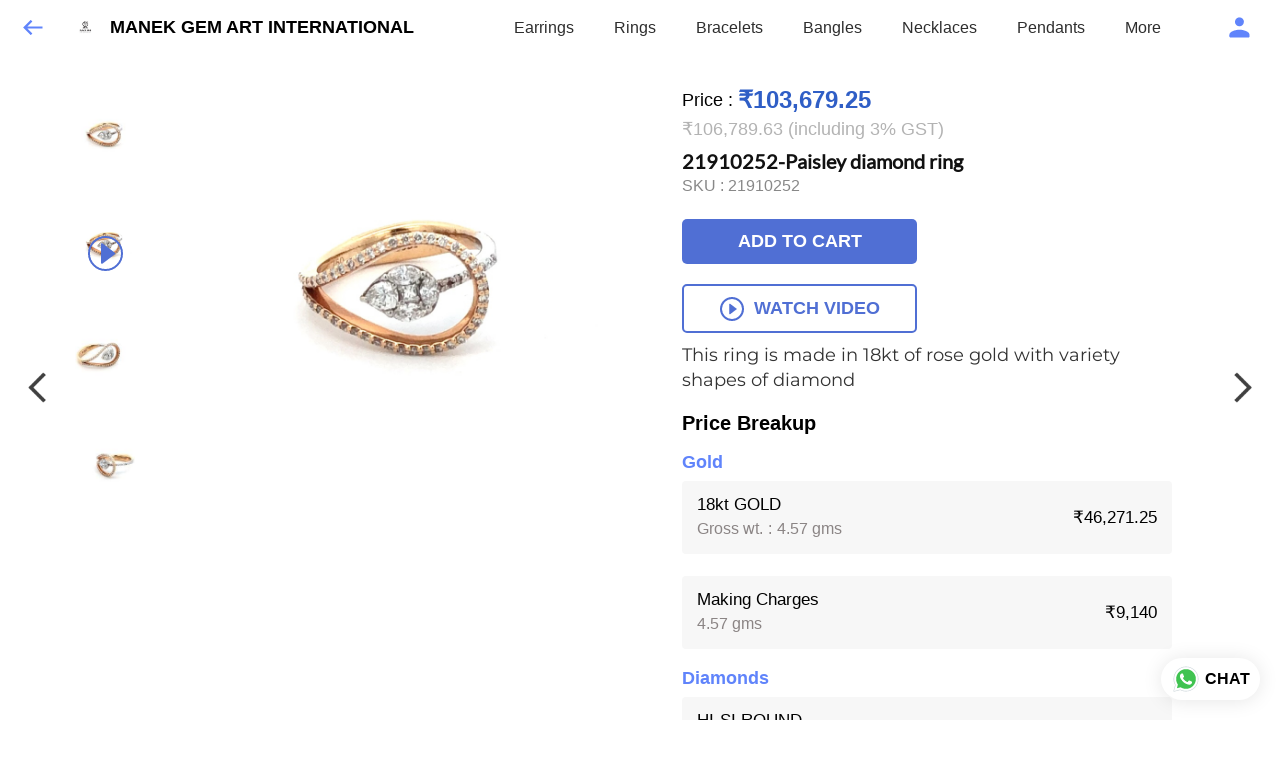

--- FILE ---
content_type: text/html; charset=utf-8
request_url: https://www.google.com/recaptcha/api2/anchor?ar=1&k=6LdseQEpAAAAABUTmp5-ZkNVHIxb8BcxD6i9AKxr&co=aHR0cHM6Ly9kaWFtb25kczR5b3UuY29tOjQ0Mw..&hl=en&type=image&v=PoyoqOPhxBO7pBk68S4YbpHZ&theme=light&size=invisible&badge=bottomright&anchor-ms=20000&execute-ms=30000&cb=gnmad1refwbx
body_size: 49455
content:
<!DOCTYPE HTML><html dir="ltr" lang="en"><head><meta http-equiv="Content-Type" content="text/html; charset=UTF-8">
<meta http-equiv="X-UA-Compatible" content="IE=edge">
<title>reCAPTCHA</title>
<style type="text/css">
/* cyrillic-ext */
@font-face {
  font-family: 'Roboto';
  font-style: normal;
  font-weight: 400;
  font-stretch: 100%;
  src: url(//fonts.gstatic.com/s/roboto/v48/KFO7CnqEu92Fr1ME7kSn66aGLdTylUAMa3GUBHMdazTgWw.woff2) format('woff2');
  unicode-range: U+0460-052F, U+1C80-1C8A, U+20B4, U+2DE0-2DFF, U+A640-A69F, U+FE2E-FE2F;
}
/* cyrillic */
@font-face {
  font-family: 'Roboto';
  font-style: normal;
  font-weight: 400;
  font-stretch: 100%;
  src: url(//fonts.gstatic.com/s/roboto/v48/KFO7CnqEu92Fr1ME7kSn66aGLdTylUAMa3iUBHMdazTgWw.woff2) format('woff2');
  unicode-range: U+0301, U+0400-045F, U+0490-0491, U+04B0-04B1, U+2116;
}
/* greek-ext */
@font-face {
  font-family: 'Roboto';
  font-style: normal;
  font-weight: 400;
  font-stretch: 100%;
  src: url(//fonts.gstatic.com/s/roboto/v48/KFO7CnqEu92Fr1ME7kSn66aGLdTylUAMa3CUBHMdazTgWw.woff2) format('woff2');
  unicode-range: U+1F00-1FFF;
}
/* greek */
@font-face {
  font-family: 'Roboto';
  font-style: normal;
  font-weight: 400;
  font-stretch: 100%;
  src: url(//fonts.gstatic.com/s/roboto/v48/KFO7CnqEu92Fr1ME7kSn66aGLdTylUAMa3-UBHMdazTgWw.woff2) format('woff2');
  unicode-range: U+0370-0377, U+037A-037F, U+0384-038A, U+038C, U+038E-03A1, U+03A3-03FF;
}
/* math */
@font-face {
  font-family: 'Roboto';
  font-style: normal;
  font-weight: 400;
  font-stretch: 100%;
  src: url(//fonts.gstatic.com/s/roboto/v48/KFO7CnqEu92Fr1ME7kSn66aGLdTylUAMawCUBHMdazTgWw.woff2) format('woff2');
  unicode-range: U+0302-0303, U+0305, U+0307-0308, U+0310, U+0312, U+0315, U+031A, U+0326-0327, U+032C, U+032F-0330, U+0332-0333, U+0338, U+033A, U+0346, U+034D, U+0391-03A1, U+03A3-03A9, U+03B1-03C9, U+03D1, U+03D5-03D6, U+03F0-03F1, U+03F4-03F5, U+2016-2017, U+2034-2038, U+203C, U+2040, U+2043, U+2047, U+2050, U+2057, U+205F, U+2070-2071, U+2074-208E, U+2090-209C, U+20D0-20DC, U+20E1, U+20E5-20EF, U+2100-2112, U+2114-2115, U+2117-2121, U+2123-214F, U+2190, U+2192, U+2194-21AE, U+21B0-21E5, U+21F1-21F2, U+21F4-2211, U+2213-2214, U+2216-22FF, U+2308-230B, U+2310, U+2319, U+231C-2321, U+2336-237A, U+237C, U+2395, U+239B-23B7, U+23D0, U+23DC-23E1, U+2474-2475, U+25AF, U+25B3, U+25B7, U+25BD, U+25C1, U+25CA, U+25CC, U+25FB, U+266D-266F, U+27C0-27FF, U+2900-2AFF, U+2B0E-2B11, U+2B30-2B4C, U+2BFE, U+3030, U+FF5B, U+FF5D, U+1D400-1D7FF, U+1EE00-1EEFF;
}
/* symbols */
@font-face {
  font-family: 'Roboto';
  font-style: normal;
  font-weight: 400;
  font-stretch: 100%;
  src: url(//fonts.gstatic.com/s/roboto/v48/KFO7CnqEu92Fr1ME7kSn66aGLdTylUAMaxKUBHMdazTgWw.woff2) format('woff2');
  unicode-range: U+0001-000C, U+000E-001F, U+007F-009F, U+20DD-20E0, U+20E2-20E4, U+2150-218F, U+2190, U+2192, U+2194-2199, U+21AF, U+21E6-21F0, U+21F3, U+2218-2219, U+2299, U+22C4-22C6, U+2300-243F, U+2440-244A, U+2460-24FF, U+25A0-27BF, U+2800-28FF, U+2921-2922, U+2981, U+29BF, U+29EB, U+2B00-2BFF, U+4DC0-4DFF, U+FFF9-FFFB, U+10140-1018E, U+10190-1019C, U+101A0, U+101D0-101FD, U+102E0-102FB, U+10E60-10E7E, U+1D2C0-1D2D3, U+1D2E0-1D37F, U+1F000-1F0FF, U+1F100-1F1AD, U+1F1E6-1F1FF, U+1F30D-1F30F, U+1F315, U+1F31C, U+1F31E, U+1F320-1F32C, U+1F336, U+1F378, U+1F37D, U+1F382, U+1F393-1F39F, U+1F3A7-1F3A8, U+1F3AC-1F3AF, U+1F3C2, U+1F3C4-1F3C6, U+1F3CA-1F3CE, U+1F3D4-1F3E0, U+1F3ED, U+1F3F1-1F3F3, U+1F3F5-1F3F7, U+1F408, U+1F415, U+1F41F, U+1F426, U+1F43F, U+1F441-1F442, U+1F444, U+1F446-1F449, U+1F44C-1F44E, U+1F453, U+1F46A, U+1F47D, U+1F4A3, U+1F4B0, U+1F4B3, U+1F4B9, U+1F4BB, U+1F4BF, U+1F4C8-1F4CB, U+1F4D6, U+1F4DA, U+1F4DF, U+1F4E3-1F4E6, U+1F4EA-1F4ED, U+1F4F7, U+1F4F9-1F4FB, U+1F4FD-1F4FE, U+1F503, U+1F507-1F50B, U+1F50D, U+1F512-1F513, U+1F53E-1F54A, U+1F54F-1F5FA, U+1F610, U+1F650-1F67F, U+1F687, U+1F68D, U+1F691, U+1F694, U+1F698, U+1F6AD, U+1F6B2, U+1F6B9-1F6BA, U+1F6BC, U+1F6C6-1F6CF, U+1F6D3-1F6D7, U+1F6E0-1F6EA, U+1F6F0-1F6F3, U+1F6F7-1F6FC, U+1F700-1F7FF, U+1F800-1F80B, U+1F810-1F847, U+1F850-1F859, U+1F860-1F887, U+1F890-1F8AD, U+1F8B0-1F8BB, U+1F8C0-1F8C1, U+1F900-1F90B, U+1F93B, U+1F946, U+1F984, U+1F996, U+1F9E9, U+1FA00-1FA6F, U+1FA70-1FA7C, U+1FA80-1FA89, U+1FA8F-1FAC6, U+1FACE-1FADC, U+1FADF-1FAE9, U+1FAF0-1FAF8, U+1FB00-1FBFF;
}
/* vietnamese */
@font-face {
  font-family: 'Roboto';
  font-style: normal;
  font-weight: 400;
  font-stretch: 100%;
  src: url(//fonts.gstatic.com/s/roboto/v48/KFO7CnqEu92Fr1ME7kSn66aGLdTylUAMa3OUBHMdazTgWw.woff2) format('woff2');
  unicode-range: U+0102-0103, U+0110-0111, U+0128-0129, U+0168-0169, U+01A0-01A1, U+01AF-01B0, U+0300-0301, U+0303-0304, U+0308-0309, U+0323, U+0329, U+1EA0-1EF9, U+20AB;
}
/* latin-ext */
@font-face {
  font-family: 'Roboto';
  font-style: normal;
  font-weight: 400;
  font-stretch: 100%;
  src: url(//fonts.gstatic.com/s/roboto/v48/KFO7CnqEu92Fr1ME7kSn66aGLdTylUAMa3KUBHMdazTgWw.woff2) format('woff2');
  unicode-range: U+0100-02BA, U+02BD-02C5, U+02C7-02CC, U+02CE-02D7, U+02DD-02FF, U+0304, U+0308, U+0329, U+1D00-1DBF, U+1E00-1E9F, U+1EF2-1EFF, U+2020, U+20A0-20AB, U+20AD-20C0, U+2113, U+2C60-2C7F, U+A720-A7FF;
}
/* latin */
@font-face {
  font-family: 'Roboto';
  font-style: normal;
  font-weight: 400;
  font-stretch: 100%;
  src: url(//fonts.gstatic.com/s/roboto/v48/KFO7CnqEu92Fr1ME7kSn66aGLdTylUAMa3yUBHMdazQ.woff2) format('woff2');
  unicode-range: U+0000-00FF, U+0131, U+0152-0153, U+02BB-02BC, U+02C6, U+02DA, U+02DC, U+0304, U+0308, U+0329, U+2000-206F, U+20AC, U+2122, U+2191, U+2193, U+2212, U+2215, U+FEFF, U+FFFD;
}
/* cyrillic-ext */
@font-face {
  font-family: 'Roboto';
  font-style: normal;
  font-weight: 500;
  font-stretch: 100%;
  src: url(//fonts.gstatic.com/s/roboto/v48/KFO7CnqEu92Fr1ME7kSn66aGLdTylUAMa3GUBHMdazTgWw.woff2) format('woff2');
  unicode-range: U+0460-052F, U+1C80-1C8A, U+20B4, U+2DE0-2DFF, U+A640-A69F, U+FE2E-FE2F;
}
/* cyrillic */
@font-face {
  font-family: 'Roboto';
  font-style: normal;
  font-weight: 500;
  font-stretch: 100%;
  src: url(//fonts.gstatic.com/s/roboto/v48/KFO7CnqEu92Fr1ME7kSn66aGLdTylUAMa3iUBHMdazTgWw.woff2) format('woff2');
  unicode-range: U+0301, U+0400-045F, U+0490-0491, U+04B0-04B1, U+2116;
}
/* greek-ext */
@font-face {
  font-family: 'Roboto';
  font-style: normal;
  font-weight: 500;
  font-stretch: 100%;
  src: url(//fonts.gstatic.com/s/roboto/v48/KFO7CnqEu92Fr1ME7kSn66aGLdTylUAMa3CUBHMdazTgWw.woff2) format('woff2');
  unicode-range: U+1F00-1FFF;
}
/* greek */
@font-face {
  font-family: 'Roboto';
  font-style: normal;
  font-weight: 500;
  font-stretch: 100%;
  src: url(//fonts.gstatic.com/s/roboto/v48/KFO7CnqEu92Fr1ME7kSn66aGLdTylUAMa3-UBHMdazTgWw.woff2) format('woff2');
  unicode-range: U+0370-0377, U+037A-037F, U+0384-038A, U+038C, U+038E-03A1, U+03A3-03FF;
}
/* math */
@font-face {
  font-family: 'Roboto';
  font-style: normal;
  font-weight: 500;
  font-stretch: 100%;
  src: url(//fonts.gstatic.com/s/roboto/v48/KFO7CnqEu92Fr1ME7kSn66aGLdTylUAMawCUBHMdazTgWw.woff2) format('woff2');
  unicode-range: U+0302-0303, U+0305, U+0307-0308, U+0310, U+0312, U+0315, U+031A, U+0326-0327, U+032C, U+032F-0330, U+0332-0333, U+0338, U+033A, U+0346, U+034D, U+0391-03A1, U+03A3-03A9, U+03B1-03C9, U+03D1, U+03D5-03D6, U+03F0-03F1, U+03F4-03F5, U+2016-2017, U+2034-2038, U+203C, U+2040, U+2043, U+2047, U+2050, U+2057, U+205F, U+2070-2071, U+2074-208E, U+2090-209C, U+20D0-20DC, U+20E1, U+20E5-20EF, U+2100-2112, U+2114-2115, U+2117-2121, U+2123-214F, U+2190, U+2192, U+2194-21AE, U+21B0-21E5, U+21F1-21F2, U+21F4-2211, U+2213-2214, U+2216-22FF, U+2308-230B, U+2310, U+2319, U+231C-2321, U+2336-237A, U+237C, U+2395, U+239B-23B7, U+23D0, U+23DC-23E1, U+2474-2475, U+25AF, U+25B3, U+25B7, U+25BD, U+25C1, U+25CA, U+25CC, U+25FB, U+266D-266F, U+27C0-27FF, U+2900-2AFF, U+2B0E-2B11, U+2B30-2B4C, U+2BFE, U+3030, U+FF5B, U+FF5D, U+1D400-1D7FF, U+1EE00-1EEFF;
}
/* symbols */
@font-face {
  font-family: 'Roboto';
  font-style: normal;
  font-weight: 500;
  font-stretch: 100%;
  src: url(//fonts.gstatic.com/s/roboto/v48/KFO7CnqEu92Fr1ME7kSn66aGLdTylUAMaxKUBHMdazTgWw.woff2) format('woff2');
  unicode-range: U+0001-000C, U+000E-001F, U+007F-009F, U+20DD-20E0, U+20E2-20E4, U+2150-218F, U+2190, U+2192, U+2194-2199, U+21AF, U+21E6-21F0, U+21F3, U+2218-2219, U+2299, U+22C4-22C6, U+2300-243F, U+2440-244A, U+2460-24FF, U+25A0-27BF, U+2800-28FF, U+2921-2922, U+2981, U+29BF, U+29EB, U+2B00-2BFF, U+4DC0-4DFF, U+FFF9-FFFB, U+10140-1018E, U+10190-1019C, U+101A0, U+101D0-101FD, U+102E0-102FB, U+10E60-10E7E, U+1D2C0-1D2D3, U+1D2E0-1D37F, U+1F000-1F0FF, U+1F100-1F1AD, U+1F1E6-1F1FF, U+1F30D-1F30F, U+1F315, U+1F31C, U+1F31E, U+1F320-1F32C, U+1F336, U+1F378, U+1F37D, U+1F382, U+1F393-1F39F, U+1F3A7-1F3A8, U+1F3AC-1F3AF, U+1F3C2, U+1F3C4-1F3C6, U+1F3CA-1F3CE, U+1F3D4-1F3E0, U+1F3ED, U+1F3F1-1F3F3, U+1F3F5-1F3F7, U+1F408, U+1F415, U+1F41F, U+1F426, U+1F43F, U+1F441-1F442, U+1F444, U+1F446-1F449, U+1F44C-1F44E, U+1F453, U+1F46A, U+1F47D, U+1F4A3, U+1F4B0, U+1F4B3, U+1F4B9, U+1F4BB, U+1F4BF, U+1F4C8-1F4CB, U+1F4D6, U+1F4DA, U+1F4DF, U+1F4E3-1F4E6, U+1F4EA-1F4ED, U+1F4F7, U+1F4F9-1F4FB, U+1F4FD-1F4FE, U+1F503, U+1F507-1F50B, U+1F50D, U+1F512-1F513, U+1F53E-1F54A, U+1F54F-1F5FA, U+1F610, U+1F650-1F67F, U+1F687, U+1F68D, U+1F691, U+1F694, U+1F698, U+1F6AD, U+1F6B2, U+1F6B9-1F6BA, U+1F6BC, U+1F6C6-1F6CF, U+1F6D3-1F6D7, U+1F6E0-1F6EA, U+1F6F0-1F6F3, U+1F6F7-1F6FC, U+1F700-1F7FF, U+1F800-1F80B, U+1F810-1F847, U+1F850-1F859, U+1F860-1F887, U+1F890-1F8AD, U+1F8B0-1F8BB, U+1F8C0-1F8C1, U+1F900-1F90B, U+1F93B, U+1F946, U+1F984, U+1F996, U+1F9E9, U+1FA00-1FA6F, U+1FA70-1FA7C, U+1FA80-1FA89, U+1FA8F-1FAC6, U+1FACE-1FADC, U+1FADF-1FAE9, U+1FAF0-1FAF8, U+1FB00-1FBFF;
}
/* vietnamese */
@font-face {
  font-family: 'Roboto';
  font-style: normal;
  font-weight: 500;
  font-stretch: 100%;
  src: url(//fonts.gstatic.com/s/roboto/v48/KFO7CnqEu92Fr1ME7kSn66aGLdTylUAMa3OUBHMdazTgWw.woff2) format('woff2');
  unicode-range: U+0102-0103, U+0110-0111, U+0128-0129, U+0168-0169, U+01A0-01A1, U+01AF-01B0, U+0300-0301, U+0303-0304, U+0308-0309, U+0323, U+0329, U+1EA0-1EF9, U+20AB;
}
/* latin-ext */
@font-face {
  font-family: 'Roboto';
  font-style: normal;
  font-weight: 500;
  font-stretch: 100%;
  src: url(//fonts.gstatic.com/s/roboto/v48/KFO7CnqEu92Fr1ME7kSn66aGLdTylUAMa3KUBHMdazTgWw.woff2) format('woff2');
  unicode-range: U+0100-02BA, U+02BD-02C5, U+02C7-02CC, U+02CE-02D7, U+02DD-02FF, U+0304, U+0308, U+0329, U+1D00-1DBF, U+1E00-1E9F, U+1EF2-1EFF, U+2020, U+20A0-20AB, U+20AD-20C0, U+2113, U+2C60-2C7F, U+A720-A7FF;
}
/* latin */
@font-face {
  font-family: 'Roboto';
  font-style: normal;
  font-weight: 500;
  font-stretch: 100%;
  src: url(//fonts.gstatic.com/s/roboto/v48/KFO7CnqEu92Fr1ME7kSn66aGLdTylUAMa3yUBHMdazQ.woff2) format('woff2');
  unicode-range: U+0000-00FF, U+0131, U+0152-0153, U+02BB-02BC, U+02C6, U+02DA, U+02DC, U+0304, U+0308, U+0329, U+2000-206F, U+20AC, U+2122, U+2191, U+2193, U+2212, U+2215, U+FEFF, U+FFFD;
}
/* cyrillic-ext */
@font-face {
  font-family: 'Roboto';
  font-style: normal;
  font-weight: 900;
  font-stretch: 100%;
  src: url(//fonts.gstatic.com/s/roboto/v48/KFO7CnqEu92Fr1ME7kSn66aGLdTylUAMa3GUBHMdazTgWw.woff2) format('woff2');
  unicode-range: U+0460-052F, U+1C80-1C8A, U+20B4, U+2DE0-2DFF, U+A640-A69F, U+FE2E-FE2F;
}
/* cyrillic */
@font-face {
  font-family: 'Roboto';
  font-style: normal;
  font-weight: 900;
  font-stretch: 100%;
  src: url(//fonts.gstatic.com/s/roboto/v48/KFO7CnqEu92Fr1ME7kSn66aGLdTylUAMa3iUBHMdazTgWw.woff2) format('woff2');
  unicode-range: U+0301, U+0400-045F, U+0490-0491, U+04B0-04B1, U+2116;
}
/* greek-ext */
@font-face {
  font-family: 'Roboto';
  font-style: normal;
  font-weight: 900;
  font-stretch: 100%;
  src: url(//fonts.gstatic.com/s/roboto/v48/KFO7CnqEu92Fr1ME7kSn66aGLdTylUAMa3CUBHMdazTgWw.woff2) format('woff2');
  unicode-range: U+1F00-1FFF;
}
/* greek */
@font-face {
  font-family: 'Roboto';
  font-style: normal;
  font-weight: 900;
  font-stretch: 100%;
  src: url(//fonts.gstatic.com/s/roboto/v48/KFO7CnqEu92Fr1ME7kSn66aGLdTylUAMa3-UBHMdazTgWw.woff2) format('woff2');
  unicode-range: U+0370-0377, U+037A-037F, U+0384-038A, U+038C, U+038E-03A1, U+03A3-03FF;
}
/* math */
@font-face {
  font-family: 'Roboto';
  font-style: normal;
  font-weight: 900;
  font-stretch: 100%;
  src: url(//fonts.gstatic.com/s/roboto/v48/KFO7CnqEu92Fr1ME7kSn66aGLdTylUAMawCUBHMdazTgWw.woff2) format('woff2');
  unicode-range: U+0302-0303, U+0305, U+0307-0308, U+0310, U+0312, U+0315, U+031A, U+0326-0327, U+032C, U+032F-0330, U+0332-0333, U+0338, U+033A, U+0346, U+034D, U+0391-03A1, U+03A3-03A9, U+03B1-03C9, U+03D1, U+03D5-03D6, U+03F0-03F1, U+03F4-03F5, U+2016-2017, U+2034-2038, U+203C, U+2040, U+2043, U+2047, U+2050, U+2057, U+205F, U+2070-2071, U+2074-208E, U+2090-209C, U+20D0-20DC, U+20E1, U+20E5-20EF, U+2100-2112, U+2114-2115, U+2117-2121, U+2123-214F, U+2190, U+2192, U+2194-21AE, U+21B0-21E5, U+21F1-21F2, U+21F4-2211, U+2213-2214, U+2216-22FF, U+2308-230B, U+2310, U+2319, U+231C-2321, U+2336-237A, U+237C, U+2395, U+239B-23B7, U+23D0, U+23DC-23E1, U+2474-2475, U+25AF, U+25B3, U+25B7, U+25BD, U+25C1, U+25CA, U+25CC, U+25FB, U+266D-266F, U+27C0-27FF, U+2900-2AFF, U+2B0E-2B11, U+2B30-2B4C, U+2BFE, U+3030, U+FF5B, U+FF5D, U+1D400-1D7FF, U+1EE00-1EEFF;
}
/* symbols */
@font-face {
  font-family: 'Roboto';
  font-style: normal;
  font-weight: 900;
  font-stretch: 100%;
  src: url(//fonts.gstatic.com/s/roboto/v48/KFO7CnqEu92Fr1ME7kSn66aGLdTylUAMaxKUBHMdazTgWw.woff2) format('woff2');
  unicode-range: U+0001-000C, U+000E-001F, U+007F-009F, U+20DD-20E0, U+20E2-20E4, U+2150-218F, U+2190, U+2192, U+2194-2199, U+21AF, U+21E6-21F0, U+21F3, U+2218-2219, U+2299, U+22C4-22C6, U+2300-243F, U+2440-244A, U+2460-24FF, U+25A0-27BF, U+2800-28FF, U+2921-2922, U+2981, U+29BF, U+29EB, U+2B00-2BFF, U+4DC0-4DFF, U+FFF9-FFFB, U+10140-1018E, U+10190-1019C, U+101A0, U+101D0-101FD, U+102E0-102FB, U+10E60-10E7E, U+1D2C0-1D2D3, U+1D2E0-1D37F, U+1F000-1F0FF, U+1F100-1F1AD, U+1F1E6-1F1FF, U+1F30D-1F30F, U+1F315, U+1F31C, U+1F31E, U+1F320-1F32C, U+1F336, U+1F378, U+1F37D, U+1F382, U+1F393-1F39F, U+1F3A7-1F3A8, U+1F3AC-1F3AF, U+1F3C2, U+1F3C4-1F3C6, U+1F3CA-1F3CE, U+1F3D4-1F3E0, U+1F3ED, U+1F3F1-1F3F3, U+1F3F5-1F3F7, U+1F408, U+1F415, U+1F41F, U+1F426, U+1F43F, U+1F441-1F442, U+1F444, U+1F446-1F449, U+1F44C-1F44E, U+1F453, U+1F46A, U+1F47D, U+1F4A3, U+1F4B0, U+1F4B3, U+1F4B9, U+1F4BB, U+1F4BF, U+1F4C8-1F4CB, U+1F4D6, U+1F4DA, U+1F4DF, U+1F4E3-1F4E6, U+1F4EA-1F4ED, U+1F4F7, U+1F4F9-1F4FB, U+1F4FD-1F4FE, U+1F503, U+1F507-1F50B, U+1F50D, U+1F512-1F513, U+1F53E-1F54A, U+1F54F-1F5FA, U+1F610, U+1F650-1F67F, U+1F687, U+1F68D, U+1F691, U+1F694, U+1F698, U+1F6AD, U+1F6B2, U+1F6B9-1F6BA, U+1F6BC, U+1F6C6-1F6CF, U+1F6D3-1F6D7, U+1F6E0-1F6EA, U+1F6F0-1F6F3, U+1F6F7-1F6FC, U+1F700-1F7FF, U+1F800-1F80B, U+1F810-1F847, U+1F850-1F859, U+1F860-1F887, U+1F890-1F8AD, U+1F8B0-1F8BB, U+1F8C0-1F8C1, U+1F900-1F90B, U+1F93B, U+1F946, U+1F984, U+1F996, U+1F9E9, U+1FA00-1FA6F, U+1FA70-1FA7C, U+1FA80-1FA89, U+1FA8F-1FAC6, U+1FACE-1FADC, U+1FADF-1FAE9, U+1FAF0-1FAF8, U+1FB00-1FBFF;
}
/* vietnamese */
@font-face {
  font-family: 'Roboto';
  font-style: normal;
  font-weight: 900;
  font-stretch: 100%;
  src: url(//fonts.gstatic.com/s/roboto/v48/KFO7CnqEu92Fr1ME7kSn66aGLdTylUAMa3OUBHMdazTgWw.woff2) format('woff2');
  unicode-range: U+0102-0103, U+0110-0111, U+0128-0129, U+0168-0169, U+01A0-01A1, U+01AF-01B0, U+0300-0301, U+0303-0304, U+0308-0309, U+0323, U+0329, U+1EA0-1EF9, U+20AB;
}
/* latin-ext */
@font-face {
  font-family: 'Roboto';
  font-style: normal;
  font-weight: 900;
  font-stretch: 100%;
  src: url(//fonts.gstatic.com/s/roboto/v48/KFO7CnqEu92Fr1ME7kSn66aGLdTylUAMa3KUBHMdazTgWw.woff2) format('woff2');
  unicode-range: U+0100-02BA, U+02BD-02C5, U+02C7-02CC, U+02CE-02D7, U+02DD-02FF, U+0304, U+0308, U+0329, U+1D00-1DBF, U+1E00-1E9F, U+1EF2-1EFF, U+2020, U+20A0-20AB, U+20AD-20C0, U+2113, U+2C60-2C7F, U+A720-A7FF;
}
/* latin */
@font-face {
  font-family: 'Roboto';
  font-style: normal;
  font-weight: 900;
  font-stretch: 100%;
  src: url(//fonts.gstatic.com/s/roboto/v48/KFO7CnqEu92Fr1ME7kSn66aGLdTylUAMa3yUBHMdazQ.woff2) format('woff2');
  unicode-range: U+0000-00FF, U+0131, U+0152-0153, U+02BB-02BC, U+02C6, U+02DA, U+02DC, U+0304, U+0308, U+0329, U+2000-206F, U+20AC, U+2122, U+2191, U+2193, U+2212, U+2215, U+FEFF, U+FFFD;
}

</style>
<link rel="stylesheet" type="text/css" href="https://www.gstatic.com/recaptcha/releases/PoyoqOPhxBO7pBk68S4YbpHZ/styles__ltr.css">
<script nonce="D3blHNFy6jU3Jy7M5auX1A" type="text/javascript">window['__recaptcha_api'] = 'https://www.google.com/recaptcha/api2/';</script>
<script type="text/javascript" src="https://www.gstatic.com/recaptcha/releases/PoyoqOPhxBO7pBk68S4YbpHZ/recaptcha__en.js" nonce="D3blHNFy6jU3Jy7M5auX1A">
      
    </script></head>
<body><div id="rc-anchor-alert" class="rc-anchor-alert"></div>
<input type="hidden" id="recaptcha-token" value="[base64]">
<script type="text/javascript" nonce="D3blHNFy6jU3Jy7M5auX1A">
      recaptcha.anchor.Main.init("[\x22ainput\x22,[\x22bgdata\x22,\x22\x22,\[base64]/[base64]/[base64]/KE4oMTI0LHYsdi5HKSxMWihsLHYpKTpOKDEyNCx2LGwpLFYpLHYpLFQpKSxGKDE3MSx2KX0scjc9ZnVuY3Rpb24obCl7cmV0dXJuIGx9LEM9ZnVuY3Rpb24obCxWLHYpe04odixsLFYpLFZbYWtdPTI3OTZ9LG49ZnVuY3Rpb24obCxWKXtWLlg9KChWLlg/[base64]/[base64]/[base64]/[base64]/[base64]/[base64]/[base64]/[base64]/[base64]/[base64]/[base64]\\u003d\x22,\[base64]\\u003d\x22,\[base64]/Dq8K1wrpIw6d/w4UAw7Q6FR/CrBfDn3kjw5HCvgpCC8OJwqsgwp5tCMKbw6zCosOyPsK9wrrDqA3CmgLCjDbDlsKHESUuwppLWXIkwq7Dono9CBvCk8K5EcKXNXLDhsOER8OVQsKmQ2bDvCXCrMOCTUsmaMO6c8KRwpLDsX/Ds1onwqrDhMOkV8Ohw53CilnDicODw67DlMKALsOSwrvDoRR6w5ByI8KWw5nDmXdLc23DiAp3w6/CjsKqbMO1w5zDpcK6CMK0w51hTMOhUcKQIcK7KEYgwplZwrF+woRvwrPDhmRpwqZRQUfCrkwzwqLDmsOUGTEPf3F7YyLDhMOPwpnDoj5Mw4MgHxxJAnBPwrM9W2ISIU01IE/ChDpTw6nDpwvCp8Krw53CmUZ7LnA4wpDDiFnCjsOrw6Zyw6xdw7XDmsKKwoMvXSjCh8K3woMfwoRnwobCmcKGw4rDiH9XezNww6xVNkohVCHDpcKuwrtRcXdGQ1k/wq3CmGTDt2zDkArCuC/DjsK3Xjorw7HDug1pw5XCi8OIAzXDm8OHVsKLwpJnfsKiw7RFFjTDsH7DtmzDlEpkwqNhw7cdX8Kxw6kowqpBIj9iw7XCphDDqEU/w61NZDnCv8KrciI5wpkyW8OsXMO+wo3DjcKTZ01bwrEBwq0FM8OZw4IVNsKhw4t1QMKRwp13Z8OWwowZBcKyB8OULsK5G8OwTcOyMQrCusKsw69zwr/DpDPCrFnChsKswq0tZVkeLUfCk8O7wpDDiAzCrsKTfMKQLhEcSsK/wp1AEMOIwpMYTMOPwotfW8OjNMOqw4YHCcKJCcOIwr3CmX5Bw6wYX2zDg1PCm8KIwpvDkmY6KCjDscOfwoA9w4XCtMOHw6jDq3PCiAs9I208D8OMwqRraMOMw43ClsKIW8KxDcKowpwzwp/DgWLCgcK3eH4vGAbDkMKHF8OIwo/Dl8KSZAbCtwXDsXVGw7LChsORw7YXwrPCnETDq3LDlB9ZR1wcE8KecsOlVsOnw4AkwrEJIzDDrGcVw4dvB2PDmsO9wpRNfMK3wocpY1tGwqFFw4Y6R8OsfRjDjG8sfMOtFBAZScKwwqgcw6vDuMOCWwzDixzDkTbChcO5MyXCvsOuw6vDm0XCnsOjwr3DoQtYw7/CvMOmMSpIwqI8w5wRHR/DsUxLMcOkwoJ8wp/[base64]/[base64]/J8O5wqPDvMKSVsONw6jCvcKAw5tOCwPDpsKGwrfDpsO7bXHCvEVVwqrDpTEuw7/Cj3PCnnd0enxTb8OMIn9PWkDDgU3CqMOfwr7DkMKFKWnChBLCnFcjDCHCrsOtwqprw41Fw60qw7EuMxPCkmfCjcOHc8KKesKRVTl6wp/[base64]/wrXDhMOowqAFw4cXw6wXwrDDg8KcY8OVOsOGwoR6wo3CjX7CsMO/HkpiZsOZOcKGT09eXUvCksOkd8KGw5wDEsKywpwxwrV8wqxLZcKjwpnClsOcwoA2FsKhScOZaR7Do8KiwpbDksKGwqbCg3NYWsKiwp/[base64]/CinTCosKNRS9sWB7CoC/[base64]/wqMKw7nCrGNbW8O9w7DClGRWwqzChsORQw5sw5hWwobCnsKHwpMqAcKjwoIcwqPDt8OmCsKHOsOMw54IBgPCpsO2w7Q4IxHDskPChA8rw67CoWMZwonDhsONNsK6ADtDwrLDoMKvOEbDoMK/EXrDjUrDng/DjCMOcsORAMOPVMOcwpFHw4oRwrvDmMKswq7CpDzChsOAwrhTw7XCn1rDlXRgNBkMGSLDm8KhwqYCQ8OZwqtQwognwpMFNcKfw4rCgMOOTBNdG8Oiwqx+w6nCiyViMMOKRGXDg8OENcKtXcO9w5dPw5dDXcOHHcK2EMOJw4rClsKsw4jCiMOXJy/ChMOtwpogw4/DnFRfwp5twrvDv0M2wpPCvm8owqnDm8KoHQYOM8K2w4lON2LDrUvDrMKqwoY6wrHCmgTDr8OVw7QKeBsrwpUZw4HDnsKKAcO7wobDk8Ktw6glw5jCmsO4wqgVM8O/wrUKw5TDlDUIEwE1w5HDilsWw7DCjsOkH8OJwo8bM8OUccK8wq8Mwr3Ds8OtwqLDlgXDtgXDtSLDnw/ClcODbkjDtsO0w6JufnHCmDDCgDjDkjfDkAg5wo/CkMKEDlEzwqQmw6PDr8OOw486DMKQVsKIw4dcwqdBQMO+w4PCjMO6w4JtdMOyXTrCsCnDgMKiAQ/CmghDXMKIwokowonCtMKZC3DCoA15Z8OVbMKpUA0aw4FwQ8KNfcKXFMOXwq4uwr9XTcKKw5EPflVRwrNME8KawqhHwrl0w6jClRtbLcOrwqs4w6Apw6fCpMOPwoTCucOeTcKRATk8w6o+e8K8woDDthLCt8KuwpDCr8KEDg/DgCPCpcKrGsOWJVU6KkMIw4vDsMOZw7s3woFPw55xw7puCXVZFEkAw63CpXJnB8OqwqTCvcK/[base64]/aQTCl8KfW8KNwo3Cs8OpNcOIABzCs2Zmw69CdTnCoAIzfcKCwovCuULDkzF3MMO2WzrCshXDhcOZa8KmwoDDoH8TBsO3AMKvwqo0wrrDvSvDrzk2wrDDnsKcXMK4OcKww545w6JGRcKFRAYDwowiNDXCm8K/wqRPQsKuwpjDtxkeL8OqwqrDtcOgw7nDhWItV8KQVcKwwqUmHUUUw4Q+w6TDusKrwq46cjvDkyXDtMObw4VTwpIBwoLCrB0LJ8ORWEhPw7vDtAnDpcObw68Rwr7CvsO2f0kbbsKfwojDqMKUYMOQw6dLwpsaw6NoasOKw6fDncKMw6/DmMOJw7oLDMOsaznDhipzwpwFw6RKA8KhDiI/Oi/CrsKxaypOJk1VwoIhw5vCihfCkjFgwoEYFcO6X8OmwrNyTMOAPmECw4HCusO3d8Olwo3Dj09/[base64]/CXM1CzN0wo/Ch03Ci8KsQQHCjXfDgE4uZGXDoSI1AsKBbsOxBWLCn3nDlcKKwoBxwpEjBSbCuMKfwo43XmXDt1fDsSlcEMOrwobDgj5awqTCn8OOBU5pw6TCs8OmFnvCiUQww6kCW8KNQsKdw6PDv3/DicOxw7nCn8KTw6F6aMKQw43CsCkPwprDlcOJYHTCmywDQxLDln3Dn8O6w5lSFinDjm3DlsODwrsawoDDi2fDgzkjwrjCpCfDhcOLHFJ4IUbCmDPDhcKow6PCnsKKbnfCmHDDisO7bsO/[base64]/w6bCrcOVIsKBRcKnwpQmYsO8GMK4w61lcsKwVhpbwpvCrMOrWi1UK8KIwpLDtjgMVHbCpsOsHsOQYC8CH0bDisK1IC1xPUV1BcOgA03DkcK/WcKfD8KAwo7CgsO6KA/CvBQxw7nCisOLw6vCi8OeeFbCqlbDp8KZwrklNVjCr8Oww5fDnsKqPMK1woYEOlzDvCB1IkjDn8OkFkHDuwfCjFlSwrdvByLCvm52w4PDsBJxw7fCtMO/wofCgQjDoMOSw7lqwrTCicOLw5QkwpFKwpDDnUvCgsKcNBYMEMKhTxYHQ8KJwq/DlsOEwo7CjcKgw4nDmcKRUWTCpMOdwqvDscKtGmsywoVjHDsAPcKFLsKdX8Kjw6MOw6NmGwsuw7jDt19bwqZ0w7bClxAww4jCrMO3wpHDuwJbKH8hYivDiMOENihAwo1CW8KUw595VcOFa8KwwrDDoivDtcODw7TCjh15wpnDoSrCnsKjO8Knw7/[base64]/[base64]/Cv8OSw7LCjV3DkEt/XMKQG33Dr1DCusKJw50cXMKXTkUyWsK5w4vCuC/CvcK+JMOewq3DncK6wosrfhzCrWbDmStCwr0Ew7TCk8Kow5nCvcOtw47Duh0tSsKWShcITH7CunEMwpzCpk3ChGDDmMO4w7VdwpofMsKBJ8OPSsKvwqp+YErCjcO3w6lpbsOGdSbDr8K4wrrDtsOHfTDCgmcbTMKiwrrCqlHCuy/CpjfCksOeLMKkw74lFcOWSlM4a8O/w53Dj8KqwqBZbnnDpcOMw7LChG7DlBbDiVk9IsObS8OdwojCt8OIwp/Dk33DhsOAXMKkMxjDvcKCwqp/eU7Dpi7DqcKVOCt1w7lTw6IIw45Nw6/Ci8OFf8O2w43Du8OyUTE0wqA8w49FbMONWVxkwpcJwrrCtcORIRVYIcOVwpLCqMOCwqbCgxEmHcOPNMKHeS8FS2fCsFUYw5DDncOwwqHCicKbw4zDn8Oowrw1wpPDjA4HwosZOhpjbMKnw4fDuiPClQvCtSNDw4jCisOdJR/CpWBHLEvCumXCuVYmwqFWw4DDj8Klw6jDslnCnsKEwq/[base64]/Ci07DrsOkNMOyGMKAwpfDhcODwp0vwqnDtMOjSHnDqiXCh2TDjkYjworCh0YbSloxK8O3OMKpw5XDtMKpJsOgwrRCGcOJwrHDhsOVw7TDnMKiwp/CoTHCm0jCrGJJBXnDgRvCmxTCosOVI8KATVE9CUHCmMKGN0rCtcK9w5nDmMOqXTc7wqbDuAHDrMKlw7h0w5k0K8KWOsK/TMK+FAHDp2jDp8OaORlhw48zwotIwoLDuHMXbkUTGcO2wqthQyvDh8K8RcK4BcK/w79cw4vDkCPCglvCqQ7DgsKXDcKrGyQ6Lm9Md8KzS8OnQMOAZHElwpPDtVTDr8OSAcKAwpvChsKwwpFMaMO/[base64]/Do8KIe8KcwrDDqyTDqDTCiwM0w6LCkSfDjijDt8OLU1Y4wrPDrhDDij7ClMKIT3YZJsK3w5R9PAjDnsKEwo3ChcKzLsOdw4M/aCFjVQLCvn/DgMOKCcOMVD3CsTFkdsKEw49xwqwjw7nCjsOTwo/DncK5C8O6OxzDssOKwovCvkZkwrtqW8Knw6MPUcO4Pw7DiVTCvHcEDcKiR3PDpcK1wrzCojvDpizDv8KuQF9+wprCgynCpF/[base64]/S8Ofw4wvw5hFwqEjw5NdwpgTw4bDvsOxaMOYwr/Cm8K8bMK6T8KtAMKYDMOJw6rColovw4oXwrUbwofDiFrDoX7ClhDDikfCiBjCiBYgYF4hwrnCv1XDvMKrF3QyHQXCq8KIYyHCrx3DohbCt8Kzw6fDs8K3DEbDixsswqZnw4h5wqx5wqkYaMKnN21KK2nCosKew4l4w7UsD8OswrlJw77DpETCmMKvbsKPw5/DgsK8D8KBw4nCt8OsdMO+UMKkw67Dm8O5wrE0w5QUwqbCoS5nw5bCmFfCs8KrwpoLw5bCvMOLDnfCosOxBBbCnl/DuMKQKBvDk8Oew7PCoActw7Ihw5dEHMKFEhF3JDAWw51gwr7DqisXUMOpMMKsaMKxw4fCucOUQCjCq8OuUcKUJcKrwqM/w6Nzw7bCkMOYw6sAwqbDo8ONwpZywp7CsBTDozBdwr5wwqQEwrfCk3oHXMKFw4nCqcOzRlVQS8KJw7gkw7zCvWArworDqcOgwqDCnMOrwq3CocOxPMK6wrhJwrIzwrlSw5XCgDFEwojDuxrCrW/DsxtwL8Olw45mw7A8UsKfwrLDsMOGVyvCqXs1cynCmsOgGsKKwrDDrBrCqF8aSsKhw65Aw5F0NxIVw7nDqsKzZ8OxfMKxw5N3wpLDq0/[base64]/CnsKbw4AWTcOlBX3Dk8KkKmDClMOyw6IiVMOaQMK8JMOdBcKRwqkcwqzCuiJYwpVRw6jCghBMwp/CozgOwprDt3VuG8OUwqpUw4XDlRLCthERwrbCq8K/w7TCvcKgwqNZF1F8QU/ChkxUS8KVW3jDisKzfi5QS8Ohwr5bIRYne8OQw4zDsj7DksOpT8OBWMO6OsKgw7YveAEWXjkvcCE0wq/CskdwFGdpwr9lw5ozw5PCiTZdSQp3KmvCgcK8w4NWWwUdMcOVwojDoDnDvMOxCm/DgBB1EDV/[base64]/wqXCjhREUlFUecO7wrsiw43DlsOSfcOzw6JjMsKSTcKsXFwtw6fDhzXDpMKBwovCgnHDkELDqjQlaTExYwExVcKrwoVpwohAADgMw5rCvDFbw5PCiGxywoUCIknCklMLw4bCrMKSw79eTk/[base64]/HsKkw4/DvMKKSjRcw77DucKjwqA6TsOiw4HCsQ3CncOZw7sJw7HDrsKPwrDCkcKjwpDDu8Oqw4F/w6rDncOZc3hlR8KXwqnDqsOTwooDBghuwq5WWh7CpHXDm8KLw43DtsKoCMKtZlTChykPwr94w7Fkwq/CpQLDhMOHfRjDm0rDgMKuwpHDpUDCkmDCqcOww711NgrCh0AywrdCw4B0w51gMcO5EB96w47CnsKCw43Cuz/CqizCoGbDj0LCiBRje8O5GFRECsKqwpjDoxUnw5XCmADDh8KJCMKDPgTDtsKbw6TCnwvDuh5kw7TCtQFLY39Swod4HcOrFsKVw4PCsEXDmk3Cm8KSB8K8NAh2bABMw4PDu8KVw4rCiV9EYyjChQE6IsKbcxNbLwHDhB3Dv30uw7ccw5cKSMOow6VYwo8+wptYWsO/THEfECLCv3LCiGg1WSZkeAzCvMOpw6Qbw6/ClMOXw5FqwoHCjMK7Ch9QwqDCsiTCkVJZYMO0JsKHwoDCjMKrwqLCqsKiflPDncOmbnfDpB9Ta25mwph0wpEYw6LChMK7w7XCocKkwqM6bR/[base64]/[base64]/DrsOqaCHCocOfF8ObwrwXGsKXfU7CpsKEawM1UcKcHQBCw5EsesKjfw3DtsOkwrXCvjcwWMK5cT4RwocTw5rCpMOWU8KmdMKRw4h8wpXDqMKxw7zDoXVEXMKrwpdcwqzDgmcGw7vCjwTCiMKNwqI6wrHDnVTDuitRwoVvbMKBwq3ClAnDkMO5wq/DlcKCwqgjIcO5w5Q3N8KkQMO1fsKuwqTDkwJgw6lwSHgpFUQUVz/Ds8KANyDDjsOrZMO1w57CmBrDrMKZWz0AWsONbzg7TcOjdh/CjxwgaMKrwo7CvsOxCwvDsT7DusKEwqXCm8KYIsKnw6LCuVzCp8Ohw7o7wocMS1PDsBsiw6BwwpFMfWJewpHDjMKwD8OXCXHDmnJww5jDi8KYwoHDuQd7wrTDjMKPfcK4SjhlMAfDjXEgWcKOwprCon4qCht4WzPDiG/DlENSwqwybQbCjBbDikRjFsOawqLCkVPDksOvUVR/wrhFVzEZw4PDu8Ogwr1+wplYwqBJw6TDjUgYflDDkXs9WcOOAsOmwrrDiAXCsQzDuQwNWMKPwplXGy3CksOBwpzCgiPCmMOQw4rDt1hyBxbChh/DksKJwr5Fw4nDq1N2wrTDqGl5w4jCgWgrMcK9XcKYfcKDwrhdwqrDuMO7DyXDqxvDiW3DjGTCqh/ChyLCoFTCq8K3LcORHcKCJMOdaRzCqVd/wpzCpDQ2FEszBCLDqz7Csx/ClsOMb1A1w6d5wpJswoHCvMO+ekElw4rCjsKQwofDp8KLwpvDqMO/d37CnDweFMK1wqjDrF8Nwp1ec3DCtylzw5jCisKJfkjCiMKiacOYwoDDtBQQHsOGwqLChSRvH8Ovw6dfw6J1w6nDmSrDqQApEMOGw6ogw7Q+w5UyY8OdcjbDnsKFw4k/[base64]/[base64]/Dt8Klw5ltwoNLwqFvVsOlw7ZbwrLCiD4hAUzDkMO/w5YFaxYOw4LDvxPCmMO/w7kBw5bDkBjDrClZTUvDuVfDk2I1bkPDkyrCo8K+wofCmsK7wrksW8Kgd8Klw5PClwzCiVDCiD3DqBzCoFfCqsO1w5tNw5Nsw7ZecSTCqsOswpfDu8KMw4nClVDDusOMw5ZjOQQ0wqFjw6sDTw/CosOVw6wOw5ddbzPDjcKbPMKmRnd6wp1VbxDClsKHwqLCvcKcYlPDghzChMKsJ8KcKcO1wpHCsMKXXR9Hwp3CmcOICMOCECbDulvCv8OMw7kAJW/[base64]/[base64]/[base64]/DvX7DusOYw5HDrsO9wp5lw73DosOzw4PCr8OEW3l1ScK2wo9WwpTCt316Y2jDvUs5FMOuw57Dk8O1w5wof8KnNsOHdcKpw6jCuB5dLsOHw43DrVnDncKRHicywqvDrCgzO8OCV0fDtcKfw4MnwoBhwpnDgltvw53DpsOlw5TDjHVwwrPDrMOAQkR/wpvCssK+SMKUwoJ9IEw9w7ENwqLDs1s4wofCiA8CYTDDmxbChmHDq8KICMOUwrcrcCrCqTPDrifCpAHDvVcSwrtFw7BXw7/DkybDthXDqsKmQ1/DkVfCrMKteMKbFQVSJl3Di287wqrCvcK6w7/CocOhwr7DowDCgnTDlWvDrD3CiMKsQMKewpgGwopge099wrLChE9dw78KLkBnw4BBWsKTHizChE9CwoEcZsO7B8KGwqYDw4PDp8OvdMOWNsOGJVcow6nDhMKhfltac8KUwqgqwo/[base64]/[base64]/[base64]/ChsK/EwTDuHfCrsOJBcOmUcOnw4rDlcKEdgFtbHLCs349HMOsVcKQayQFX2VUwpYvwrjChcKSPSJ1P8KgwqvCgsOqK8Olw53DrMKsBVjDqmF5wowgGV5gw6R9w7LCpcKNI8KkegsCR8K8wrg4S1h7W0/Ci8Oow60Uw5LDoBXDmgc+XXdiwqRpwqnDsMOQwrgzwrPCnT/CgsOcCMOPw5rDmMKrXj/[base64]/Dm8OEFMOlGsOGcg/CtsKiasKyHk4Jwqtmw5nDsVTDj8O6wrFSwrAqWm9+w6XDoMKrw6fDqsKrw4LDlsK/[base64]/[base64]/CmcOKwr4Iw5XDocKwwrXDrEhQUXXCnsKdCsKawp7DqMKLwqUuw7bCjcKJKTDDvMOwYxLCu8KVdAvCqxnDnsOeWSnDrDLDj8OTw6tDE8ORUcKrH8KgIiDDnMOfFMO7XsOWGsOkw6zCj8O+QR1HwpjCmsKAWBXCrsKCA8O5O8Kqwr05wpxtfMORw4XDt8OKPcOGNx7Ctn/ClMOVwqQww5xUw7tfw6HCkATDqjvCnWTCrjjDisKOCMOpwpTDs8Oxwo7Dm8Obw7jDt2cMEMOLVlrDsQYpw7jCsj1Ww71BEFjCph3CuXfCpMOgaMOMFMOMBMO5awNSAHcGwplzD8OAwr/CpHhyw5ICw5DChsKRbsKCwpxxw4nDmx/CuhsZTS7DlEjCjD8CwqpvwrdgF3zCusO7w77CtsK4w7Eew7jCpsOYw4RGwpcMFcONGMO9CMKBacOxw6DDusKSw5TDjMKIIUA+DjR/wqHCscKHC1fCg1FkE8KlOMO6w7LCnsKrHMORBcKKwonDvsO5wo/DusOjHglww4xJwrA/FsOYBsOqY8OEw6RhMMO3L0/Co13DssKJwp0uXXzCij/[base64]/DrGrCvC3DiS7DosO7w64SwpvDpXxIEhtWw53Cn0rCqQ8mMG0HUcOKSsKPMm3Dj8KZYVlOdWLDsHvDjcKuw787woDCicKbwoMFw6AHw6/CkRvDqMKBQ0LCmFTCtHEgw5DDjsKfw65OUMKgw4LCoXc/w7XClsKHwocFw7PCqXhNEMKTRTrDtcKMOsOfw6wyw5coEXfDu8K3ID3Cr2p5wq43VsOMwqfDoX/CqMKtwplnw67DsAE8w4Ekw7/DnCjDgEfDv8Kww6/CvQPDocKpwpvCjcKZwo4Gw7fDmwxBcXpxwqJSYcK+P8KhMsO2w6NIXDzDuCDCrhHCrsOWdU7Du8KxwpvCqiJFw5XCscO3ABbCmXZtfsKOfl/Dh0kPBmJRKMOHC0M5WWnDqRTDiRbDnMOQw7bDq8OrO8KdNzHCssOwXngLBcOdwooqAyHDlidgBMKSwqTDlMOMSsKLwrPCvE/Cp8Ohw749w5TDvBDDqsKqw5FswpMewpjDmsKwHsKXw7x9wqfCjWbDrgB+w6fDnQTDp3fDrsOCFsOFbcO0AFllwqdvwrUpwo/DqQBwaUwFwpZlbsKVHmAiwofCmn0OPmjCtcOIS8OQwpVfw5rCrMOHUsO9w6TDncKaPw/DtMKqTsORw7jCtFxgwo8Sw7LCscKpInohwobDvRclw7fDoGrCoUwnYHbCgcKQw5LCqyxfw7TDlMKLDGlrw6rDpw57wrPDu3ciw7/[base64]/CmE46BsKZw7XCg8OGw6w0VW/[base64]/LxzDnsKSQxI9RSXDusKZdEd8RcOTw45WPsOmwqvCiDDDs3B6w6ZgHRpTw7IZA13DtHnCoSTDr8OFw7PDgDI5OmvCrE83wozCscKhYSR2AEzDpjcZccOywrrCp1vCtiPDkcO4w7TDnxHCjwfCsMOmwp/Do8KeGsOnw6FQDGUce0HCinnCokwAw5XDtMO1SjIiOcOwwrDClUnCmC9qwpTDhWNuccKfGFzCgzfCi8KPL8ODeRbDjcO4fMK1FMKPw6XDhywfBgTDj0M2woV+wobDj8KRQMKgJ8KUHsOQwrbDtcOUwpB0w48kw7DDgHbDgkI1VGJNw788w5bCvhJ/XUIxSS9iwo46dnljH8Oawo3CoCfCkAJXTcOiw59iw4YLwqPDh8OkwpAOGTLDqcK0VGDCk1tQwq57wobCusKLcsKZw6lxwqbCj0RoAMOnw47Dm2DDjD/DkcKdw5BFwrRvMFdRwoXDssO+w5PCoxp4w73DtcKRwqVifEZNwp7DoR7CmAlpw7/Ds13DlGlsw5rDgyvCtU01wp/[base64]/O13DgsOhFT0JODADfMKIwoJWEHRDwrdwEV7ChFw2fC9bDkw7SGXDosOIworDmcOgTMOVWU/DoxzCi8K+G8K9wpjDl2sYc094w4zCmMOxUGjChMKzwoV0TcOiw587wojCjybCqMO+IC4JMg9+U8OKWlQOwo7ClCPDuyvCsizDtMOvw7bDqFcLW0sdw73CkRQpw5law68/QMOLTgfDj8OFYMOEwrdPSsO8w6TCs8O2VCPCjcKiwp1Vw57CpMO5Vls1CsKlw5TDt8K+wrUaJllhSAFXwqfCqsKBwrfDoMK7fsK4KsOIwrjDosO7WkddwqtDw5Y0TE95w5DCihrCmj9idsOTw4BleHYwwqfCmMKxPW/Du0UweDFoRMKqbsKswrnDkMO3w4Y1JcOqwqzDosOqwrQCKWcJZcK6w4hzd8K/HFXCk0PDsFM5csO5w4zDqkMfS0lfwqHCmm0Rwq3CgFkwbWcpcMObfwBIw7fCp0vCn8KnX8KEwo3Cnnlgwo1NXm0DfiHClcOiw7Z+wp7DlMOaJXtoaMKNSy/CkEjDn8KBeUx+C3DCi8KIJkFFRiRSwqA7w5/CiiLCisO/W8OmYk3CrMOiHy3ClsKAJwVuw6fCgXrDnsOmw6/[base64]/DocOqwoTDvsKBw4TDiUjDkVsPw5FMwo/Dj0bDkcKhAkx2UD0swr4hPmtvwqdsJcKvGn9OBWjDm8OCw6bDpsKjw7hjw6x6w599RHTClmHCuMKxDwxbw5kOesKdWMOfwrViQ8KNwrICw6ksKWc6w6Uzw7IpIsOTDmDCsxHCsSBGw6rCk8KewoXCmcK4w4/DljfCtmrDhcKhZ8KSw4PCk8KfHMK/wrLDjQlmwosEP8KQw4ovwrFqwrrCk8K9KcKyw6JrwpENYyrDscOxw4LDkQcYwq3DmcK/M8ONwog/w5nDnXLDqcKJw4fCo8KdcAPDhD/CisOmw6U4w7fDu8KhwqVXw5Q1Dk/Di0bCiVLCjsOWO8KKw4opMkvDjcOGwrxnehTDk8K5w5XDhX7ChsO1w5jDgMKBfGppZsKxCADCv8O5w7IZO8Kyw5NFw68Pw7bCr8KfLGfCr8KXaSgMTcOIw6RsZlFAOWbCpAbDtnUMwrlUwrlEJAACPMO4wpdYSS3CiT/[base64]/CvMKMcV4+RGrDosKRwqDDpy9XC8KdwonCo8OewobCo8KlGybDvTvDg8O3IcKvwrt+aRYUZxrCuEJ7wpnCiCk6acKwworDmMOLDTwXwo17wpnDuyHDtUwFwro/[base64]/ChMOcEcKgwr/[base64]/DjVrDmcORwpnDncK3RcOcEMKhwrhISixiWsKawo/CkcKSf8KgcHxZdcOIw6kdwq/DtExCw53Dl8OUwr9zwoVEwoTDrRvDnl7DkXrCgcKHTsKgBRxqwp/DvWnDokkLWl3Dnx/CpcO7w7zDssOdXTg8woLDg8KHSk7CmsKjw4ppw41qVcKEM8KWB8KkwpAUY8OVw7Vzw5zDjF9ILTJkFsOuw4RFbcOHRDw5DF4/YsKgY8Oiw6syw7s5wrV5UsOQFcK2GMOCW1vCpgdLw6Zew4nDtsKySAtVWMKAwrEOB3DDhFPCqgvDmz94LALCqAEaDsKMH8KtWnDDgsK4wovCh37DvsOqw6JjVDIVwr0pw7/[base64]/w4rCg0/[base64]/[base64]/[base64]/DtMKrUXPDjsKswoBpw5EuwpvDmsKmw751w6pSLQZCD8OWGyvCsi/[base64]/Dum9pGFjCqCrChFg0LkzDnyTDpG7CnDPDshoOPCZLKETDlAodEGpmw4xIcMOeQHwvemnDqWlywrtdfcO/dsO5XUVvacOOwrvCrWBrKsONUcObMcO1w6Y+wrxSw7bCnXAPwpplwpbDoyHCrMOHClXCgzg3w4fCs8OOw5pAw5R7w5BkCcK/[base64]/DsMOhwr7Cr8Knw5LDh0l1wrvCriUOCyDCnMKKw54+EmNCDmnCrl/CumJawot7wqfDmXojwp7CjwrDtmPDlcKBYgTDoGnDgxBgdxTCrMKOSUxNw6fDgVTDhzXDilJnw5LCiMO0wqnDujIjwrImQsOJL8Oew7rChcOoc8KQSMOKwovDi8K/[base64]/woF5EcOBwoF1EXIXw6VUHsOlw7hKw7keWEYpw4gBJTrCucOmIBBUwq3Dpg3DvcKZwq/DvMKwwrDDp8K/[base64]/KMORYCPDkMOdXgfCgTLDp8OFei3ChAszwrQiwqLCr8OVfyDCp8Kbw5lUw6PCmHnCuiPDnMK8C0lgSMK1R8OtwqvDjMKQAcOheBM0XzlWw7HCt2zCmMO2w6vCpsOzSMOhIwzCiBVbw6TCusOmw7bDtsOzRm/DhwQHwpzDucODwrpAcCDDgR0Aw6lewpnDlyF5HMOpRh/[base64]/[base64]/w40gw5EDw4DChcKZw7/Dh34iw6TDgVlhdMK7wqI0CMO/OR8zHcOAw7zDi8K3w5vCoWDDg8KSwofDmgPCuFfDhELCjcKeGBbDvCrCvVLDtjdiwptOwqNQwq3DvjcRwozClVt/[base64]/CncOeUMKowohkwpXChsOQwrs4BkzCo8KIPcOYBMOocDwAwqZFV1Vmwq/Ds8Kqw7tUbMKuE8OSC8KlwqfCpmvClzwiw5/DtMOtwo7DiCTCn3I1w4c3AkjCtTRSaMO5w48Ww4/CgMKKbCZCGsOGJcOkwpfDgsKQwpXCsMOqBwLDmsOTasKLw63DrDzDvsKpJkZpw5whw6nDmcO/w6oBUMOvWgzDkMOmw6/Ch2rCn8O/d8KUw7NGNRM9LF5YKSB/wpvDj8K+fUhswrvDpQEcwpZASsKow5rCrsKmw4zClGQBYANUXGxiTXALw7vDnBFXIsK1w4ZWw5bCvzEjcsOqTcK9ZcK3wpfDlcOHU2l0eifDp3d0McOdHl3CqiMYwrDDjMObV8KYwqPDrnPCocKowqdVwqpMS8KMw5nDkMOgw7Rcw7zDlsKzwoTChCzClDnCt2/CrsOTw7zDigXChcOdwprDjcOQCnsBwq5aw6RDY8O8UhPDrMKGZ3bDsMO5ElfDiT7DusKZPsOIXgAxwp7CvHoew5U+w6I7wqXDrnHDuMKoP8O8w55JZywKBsOPQ8KbM2rCtnZww5MUMms1w6PCrMKfYF/CplnCucKbI0PDmMKuNT9vQMKEw5vDkmduw5zDg8OYw7DCtkp2cMOOb044bhxaw54jZgV/RsO9wpxTeUs9S1nDpcO+w4LCocKIw7ZZYh0kw5/[base64]/CjTPDqsOhw6VxAcOiGVIvQsOwwr7CpMK1ZMOYw5M/[base64]/Dix7Cqy40wp7Csg43KhLDgE1two7Dm2LCrMKGwocDXsKOwqxPKz/Dr2bDo1sEPsKWw5UWe8OTBDA8MixmID3CoEpOG8OYCMOtwoQtM2chw65hwrLClSRSNsOhLMKaQj/CtXFrfMOGw57CrMOgMMKLw49+w7/[base64]/DjWTDk8KywokdPcOkG2rCssOqw53Dhh1+GcOWw5pkwqrDvBoTw5TDtsKow4zDoMKIw4MZw4PCkcOEwoF1HxlTLFg/ai3ClDVPLVoKZHQBwoE2w5xqesOPw6chHTvDmsOwIsKlwo89w7gLw7vChcKfZQ1nGEnDmmBFwobClyAEw5PDvcO/[base64]/wq3Cv2HDpV7ChMK8YMKELxnCt8K4Kn/Cp8K6csOCw60fw7pleWhBw6wnHyjChMK5w7LDgXdfwosDdMOPJMOyC8OEw48GC1B4w5zDjcKJJsK1w7/Ct8OpZk1NUcK4w7jDssK2wq/ClMK7F2fCicOMwq7Dt03DpBnDpQgbWSjDh8OPwoYxDsKnw7dDM8OXdMKSw5c8UkPChgTCiGvCk2LDmcO1KQrDuioqw6vDohrCnMOPG1Zvw5HCoMOHw64/w5daIVhTbDhfLsKPw6Fiw6s0wqjDoQlEwrQbw5EjwrhOw5DClsKuUMOJG10bDsK5wpxrLMOmw63DgMKOw7lcN8Omw5VcMnpyC8O8LmXCqcKswrJJw6VFw5DDgcORGcKcSHPDvcO9wpoJGMOEBAF1GcKNRCMSFn9PfMKVMw/CvDrDg1p9KVHDsFgewrAkwr4Hw63DrMKzwrPCpcO5a8K0KTLDvXPDrTUSC8KiDMKrRycww4bDhSBJXsOIw51/w68Vwo9fwpMZw7nDmsOhMMKhVcKgdGwewrJfw7czwr7DoW0/FV/DrF42NBMcw514HDsWwqRGECvDlMKLPRQaJBEVw7jCsUFDbMKDwrYDw5bDq8KvTyYzw5/DpjZ9w6MjJVXCgRB/BcOEw7BDw7fCtMOkeMOLPxrDj0pQwrbCtMKFQ3lzwpnCknQvw6vCkRzDi8OIwoAbCcK8wq5gY8OSKQvDgwxIwodswqMIwqPCrgfDkMKbCn7DqQ3DpyXDtinCvkB6w61/YQvCqljCgkQUO8KMw7TDrcKODR/DvGdww6fDtcOkwqFDY37Dp8O3XcKofcKxwo9fJk3Cv8KTXUPDosKVGQgcbsK3w7PCvDnCrcOcw53Diy/Cowogw7DCg8OJT8Kbw73Cv8KRw7fCoBjDlgwHNMOPLmLCgEzDvEE+IsK0ADAzw7VlMhsOIsOXwqXCvMKgWcKaw7nDvR44w7Q9woXCmE/[base64]/[base64]/[base64]/DoTM3AAJBLHBIfcKFwqkAwqgxRcOSwoIRwoNbOB/DgcK+wp5lwoEnL8O3w63Cmh5TwqbDtFfDmjlcMmBow5MwWMO+McKew4tew6kGJcOiw6nCoGfDnTvCj8ORwp3CmMO/[base64]/wrgNZsKOUhzDuzkOSMOHAsKqW8OTQMO2w4fDrcOOw6fCiMK/PcOTcsO5wpDCgnIHwpvChRzDuMKzVmvCglMGOMO2AMOHwpHCggoMYMKdHcObwpt8FMO+TgYQUyTDlC0wwojCvcKBw6tgwqcEGkclLGfCh0LDmsKAw6ZidmxHwrrDj0/DtxpmThctX8Oawr9zXDBaCMOaw6nDqMOVe8KYw78+PG0CKcOZw7wuIMOrwqI\\u003d\x22],null,[\x22conf\x22,null,\x226LdseQEpAAAAABUTmp5-ZkNVHIxb8BcxD6i9AKxr\x22,0,null,null,null,1,[21,125,63,73,95,87,41,43,42,83,102,105,109,121],[1017145,275],0,null,null,null,null,0,null,0,null,700,1,null,0,\[base64]/76lBhn6iwkZoQoZnOKMAhk\\u003d\x22,0,0,null,null,1,null,0,0,null,null,null,0],\x22https://diamonds4you.com:443\x22,null,[3,1,1],null,null,null,0,3600,[\x22https://www.google.com/intl/en/policies/privacy/\x22,\x22https://www.google.com/intl/en/policies/terms/\x22],\x22ih0uv3pStcv6H87INzm/zQwHuJpHsqUzEtrOLqSEHa0\\u003d\x22,0,0,null,1,1768751733105,0,0,[230,72,145,72,245],null,[84],\x22RC-l8VEob1TGphI6g\x22,null,null,null,null,null,\x220dAFcWeA4hPpkfpqkppsuxGyj1zbyfdIPlgN7hULrn051IV37ELw8TzWcPVuLS9wAw2sjJvItx7UDAt7VTeJA5S8BwwwCMsAK39w\x22,1768834533048]");
    </script></body></html>